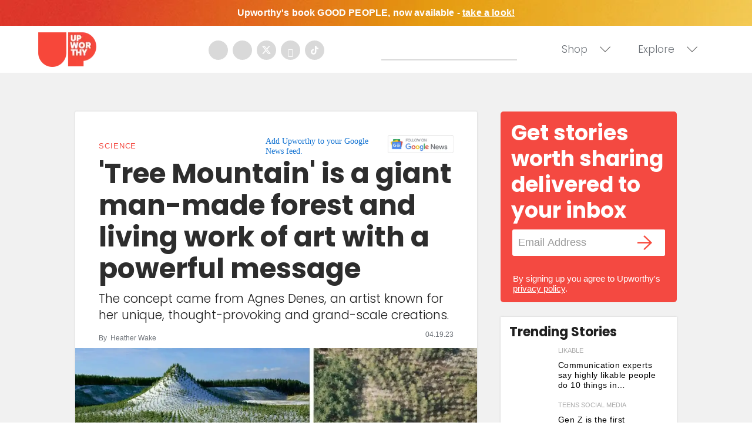

--- FILE ---
content_type: text/plain; charset=utf-8
request_url: https://ads.adthrive.com/http-api/cv2
body_size: 4577
content:
{"om":["00xbjwwl","0iyi1awv","0lknz05s","0s298m4lr19","0sm4lr19","0y4hf6zu","1","10011/b4053ef6dad340082599d9f1aa736b66","1011_302_56982418","1011_46_12181250","1011_74_18364062","1028_8728253","1028_8739738","1028_8744530","10310289136970_462793306","10ua7afe","11142692","11509227","11769257","1185:1610326628","1185:1610326726","1185:1610326728","11896988","12010080","12010084","12010088","12181250","12182414","12184310","124843_10","124844_24","124848_8","12gfb8kp","1610326628","1610326728","1611092","17_23391191","17_23391296","17_24696345","17_24766955","17_24794125","17_24794136","1891/84805","1891/84806","1891/84814","1dynz4oo","1e3fzviw","1ktgrre1","1qycnxb6","1szmtd70","1wwvmrwd","202430_200_EAAYACogtYltKBzKKHu7tAsMK.YhnNUUanUuxFU5V4rbhwKBIsMyBLNoHQo_","2132:44129096","2132:44764949","2132:45327624","2132:45327625","2132:45327626","2179:578606630524081767","21jubgnj","2249:581439030","2249:680357375","2307:1wwvmrwd","2307:3v2n6fcp","2307:3xc8n4lf","2307:4etfwvf1","2307:4ticzzkv","2307:5s8wi8hf","2307:63aofd4c","2307:66r1jy9h","2307:7uqs49qv","2307:8orkh93v","2307:9krcxphu","2307:a8beztgq","2307:abhu2o6t","2307:b57avtlx","2307:bu0fzuks","2307:c1hsjx06","2307:c2fv14pu","2307:c9os9ajg","2307:cuudl2xr","2307:ddr52z0n","2307:egtdks83","2307:ehc482l0","2307:ewkg7kgl","2307:f3tdw9f3","2307:fpbj0p83","2307:fqeh4hao","2307:h60hzvcs","2307:j1lywpow","2307:jyqeveu5","2307:kfzuk5ip","2307:khogx1r1","2307:lp37a2wq","2307:nmuzeaa7","2307:o15rnfuc","2307:o8icj9qr","2307:ox2tly0t","2307:rz1kxzaf","2307:s4s41bit","2307:tdv4kmro","2307:tty470r7","2307:u30fsj32","2307:u4atmpu4","2307:v958nz4c","2307:x3nl5llg","2307:z2zvrgyz","2307:zjn6yvkc","23786257","2409_15064_70_85445183","2409_25495_176_CR52092920","2409_25495_176_CR52092921","2409_25495_176_CR52153848","2409_25495_176_CR52178316","2409_25495_176_CR52178317","2409_25495_176_CR52186411","2409_25495_176_CR52241414","242697002","246453835","248485108","25","25_pz8lwofu","25_sqmqxvaf","25_t2dlmwva","25_ti0s3bz3","25_yi6qlg3p","25_ztlksnbe","2676:85690537","2676:87046810","2711_64_12181250","2715_9888_262592","2760:176_CR52092921","2760:176_CR52092922","2760:176_CR52092923","2760:176_CR52186411","2974:8168476","2_206_554440","2_206_554478","2_46_12181250","2jjp1phz","2mokbgft","308_125203_20","308_125204_13","33347569","3335_25247_700109379","3335_25247_700109389","3335_25247_700109391","3335_25247_700109393","33419345","33438474","33604310","33605023","33605623","33608594","33637455","34182009","3490:CR52092921","3646_185414_T26335189","3646_185414_T26469746","3646_185414_T26509255","3658_104709_c9os9ajg","3658_136236_9jse9oga","3658_1406006_T26265359","3658_15106_u4atmpu4","3658_15602_9qentkjb","3658_16352_ehc482l0","3658_175625_jyqeveu5","3658_18008_1wwvmrwd","3658_184142_T26068409","3658_184142_T26517624","3658_184142_T26520074","3658_203382_f3tdw9f3","3658_203382_o8icj9qr","3658_203382_z2zvrgyz","3658_22079_g2ozgyf2","3658_22895_rz1kxzaf","3658_608642_5s8wi8hf","3658_67113_77gj3an4","3658_83553_vhlpsbep","3658_87799_21jubgnj","36_46_12182414","3702_202069_T26470395","381513943572","3LMBEkP-wis","3ht3x9kw","3kp5kuh1","3v2n6fcp","4083IP31KS13125134_10","409_216386","409_216506","409_226327","409_227223","42171159","43919974","439246469228","458901553568","45999649","46170009","46495924","46_12181250","47180804","485027845327","48514645","48514662","48700636","48700651","492075","4941618","4947806","4972640","4etfwvf1","4rnpo19p","4t298iczzkv","4ticzzkv","4yesq9qe","51372410","521167","53v6aquw","5510:61j1sj1b","5510:deyq2yw3","5510:tjymxbdc","5510:u4atmpu4","554442","554443","554460","554471","554478","5563_66529_OADD2.10239395032611_1MW8PI9WDY5JEJ7HC","5563_66529_OADD2.7353040902704_12VHHVEFFXH8OJ4LUR","5563_66529_OADD2.7353083169082_14CHQFJEGBEH1W68BV","557_409_216592","557_409_220344","557_409_228105","557_409_228354","558_93_5s8wi8hf","558_93_eal0nev6","558_93_jyqeveu5","558_93_ln7h8v9d","558_93_phlvi7up","558_93_pz8lwofu","558_93_rz1kxzaf","558_93_u4atmpu4","559992","560_74_18236277","56341213","56635908","5670:8172741","576777115309199355","58744167","5iujftaz","5s8wi8hf","60325468","60638194","61900466","61916211","61916225","61916229","61932920","61932925","61932933","61j1sj1b","62187798","6226527055","6226560541","624097063","6250_66552_1112888883","6250_66552_1114688213","6250_66552_1165892183","627227759","627290883","627309156","627309159","627506494","628015148","628086965","628153053","628222860","628223277","628359076","628360579","628360582","628444349","628444433","628444439","628456310","628456382","628622163","628622169","628622172","628622175","628622178","628622241","628622244","628622247","628622250","628683371","628687043","628687157","628687460","628687463","628803013","628841673","629007394","629009180","629167998","629168001","629168010","629168565","629171196","629171202","62976224","62977989","62980383","630928655","63166899","6365_61796_742174851279","6365_61796_767836872462","6547_67916_jSkkOHBUm04rdRBx9BVA","659216891404","659713728691","668017635","680_99480_700109379","680_99480_700109389","680_99480_700109391","680_99480_700109393","683738007","683738706","684492634","684493019","690_99485_1610326628","690_99485_1610326728","694912939","697622320","697876999","697893306","697896012","698637300","6e298jtrnf9","6ejtrnf9","6mrds7pc","6tj9m7jw","700109379","700109389","700109391","702834487","703943411","704889081","704890663","705115233","705115263","705115442","705116521","705117050","705119942","705333156","706879711","709257996","7354_138543_82286845","7354_138543_84805506","7354_138543_84805515","7354_229128_86905970","74243_74_18268075","74243_74_18268083","74243_74_18364017","74243_74_18364062","74243_74_18364087","74243_74_18364134","74wv3qdx","77298gj3an4","77gj3an4","794886305239","79yrb2xv","7gpsv4ad","7imiw6gw","7s82759r","80070335","80070342","8160967","8193073","8193078","83464454","83464459","85690530","86470620","86991452","87007264","8b5u826e","8o298rkh93v","8oadj1fy","8orkh93v","9057/0328842c8f1d017570ede5c97267f40d","9057/211d1f0fa71d1a58cabee51f2180e38f","9057/37a3ff30354283181bfb9fb2ec2f8f75","97_8193073","97_8193078","9855/af4ceed1df2e72a9c1d01fc10459a8a9","9855/c4f4b44b9c1781e5730dbcc4c5c4539b","98p5nsen","9jse9oga","9qentkjb","NplsJAxRH1w","a2uqytjp","a3ts2hcp","a7w365s6","a8beztgq","ab298hu2o6t","abhu2o6t","ad6783io","af9kspoi","any8tm7f","b57avtlx","b5idbd4d","bd5xg6f6","bgyg2jg7","bmh13qg9","bmp4lbzm","bsgbu9lt","bu0fzuks","c0mw623r","c1hsjx06","c1u7ixf4","c2298fv14pu","cd40m5wq","cr-2azmi2ttu9vd","cr-2azmi2ttuatj","cr-2azmi2ttubwe","cr-6ovjht2eu9vd","cr-6ovjht2euatj","cr-6ovjht2eubxe","cr-97ruye7tubqk","cr-98q1xf4pubqk","cr-98q1yh0tubqk","cr-a9s2xf8vubwj","cr-aavwye0xubwj","cr-aaw20e1rubwj","cr-aaw20e2pubwj","cr-aawz3i2xubwj","cr-cbsv3j2wuaxg","cr-ccr05f8w17uiu","cr-f6puwm2x27tf1","cr-fobbsjfluatj","cr-guz6feenu9vd","cr-lg354l2uvergv2","cr-submez76ubxe","cr-ttwa4882u9vd","cr-yow2qpavuatj","cr-z5qdtc94ubxe","cr-zdcy8k12uatj","cu298udl2xr","cuudl2xr","cv0h9mrv","d8tju6ee","daw00eve","dcahxe7s","ddr52z0n","dy35slve","e2c76his","echvksei","egbgqhyb","en63ggkt","eo0co93u","ewkg7kgl","extremereach_creative_76559239","f0u03q6w","f3tdw9f3","f7u6bcn5","f8e4ig0n","fc9fwyoa","fcn2zae1","fjp0ceax","fpbj0p83","fqf2molo","g29thswx","g4iapksj","g749lgab","gn3plkq1","hffavbt7","hu52wf5i","i2aglcoy","i90isgt0","ic7fhmq6","j1lywpow","j4r0agpc","js8e452g","jsy1a3jk","jyqeveu5","jzqxffb2","k2xfz54q","kf298zuk5ip","kk5768bd","ksrdc5dk","l1whk1re","lc408s2k","lhgwl31z","ll77hviy","ln2987h8v9d","ln7h8v9d","lp37a2wq","ls74a5wb","ltkghqf5","m2n177jy","m9fitbpn","mbzb7hul","muvxy961","n3egwnq7","n4mlvfy3","n8w0plts","nativetouch-32507","nr5arrhc","nx0p7cuj","o15rnfuc","o8icj9qr","oj70mowv","op9gtamy","oril4wg7","p0odjzyt","ph298lvi7up","phlvi7up","piwneqqj","pl298th4l1a","ppn03peq","pz8lwofu","q1kklcij","q42kdoya","q9plh3qd","qt09ii59","qt29809ii59","r3co354x","rk5pkdan","rl8cwm1y","rqcqy47z","rxj4b6nw","rz1kxzaf","rz2981kxzaf","s4s41bit","s4w0zwhd","s887ofe1","sjjqrcrc","sq3uu9ln","t2dlmwva","t5alo5fu","t73gfjqn","t7d69r6a","td8zomk2","ti0s3bz3","tjymxbdc","ttjmhjja","tvhhxsdx","u1jb75sm","u2298x4z0j8","u2x4z0j8","u30fsj32","u32980fsj32","u4atmpu4","ub298jltf5y","ubjltf5y","utberk8n","v4fzdz1x","v5w56b83","vdcb5d4i","vdpy7l2e","vfnvolw4","vhlpsbep","vnc30v3n","vwg10e52","w15c67ad","wih2rdv3","wix9gxm5","wlxfvdbo","wxfnrapl","x3nl5llg","xgjdt26g","xncaqh7c","xszg0ebh","xtxa8s2d","y141rtv6","ybfhxisi","yi6qlg3p","yq5t5meg","z2zvrgyz","z7yr5xe5","zfexqyi5","zs3aw5p8","zwzjgvpw","7979132","7979135"],"pmp":[],"adomains":["123notices.com","1md.org","about.bugmd.com","acelauncher.com","adameve.com","akusoli.com","allyspin.com","askanexpertonline.com","atomapplications.com","bassbet.com","betsson.gr","biz-zone.co","bizreach.jp","braverx.com","bubbleroom.se","bugmd.com","buydrcleanspray.com","byrna.com","capitaloneshopping.com","clarifion.com","combatironapparel.com","controlcase.com","convertwithwave.com","cotosen.com","countingmypennies.com","cratedb.com","croisieurope.be","cs.money","dallasnews.com","definition.org","derila-ergo.com","dhgate.com","dhs.gov","displate.com","easyprint.app","easyrecipefinder.co","ebook1g.peptidesciences.com","fabpop.net","familynow.club","filejomkt.run","fla-keys.com","folkaly.com","g123.jp","gameswaka.com","getbugmd.com","getconsumerchoice.com","getcubbie.com","gowavebrowser.co","gowdr.com","gransino.com","grosvenorcasinos.com","guard.io","hero-wars.com","holts.com","instantbuzz.net","itsmanual.com","jackpotcitycasino.com","justanswer.com","justanswer.es","la-date.com","lightinthebox.com","liverrenew.com","local.com","lovehoney.com","lulutox.com","lymphsystemsupport.com","manualsdirectory.org","meccabingo.com","medimops.de","mensdrivingforce.com","millioner.com","miniretornaveis.com","mobiplus.me","myiq.com","national-lottery.co.uk","naturalhealthreports.net","nbliver360.com","nikke-global.com","nordicspirit.co.uk","nuubu.com","onlinemanualspdf.co","original-play.com","outliermodel.com","paperela.com","paradisestays.site","parasiterelief.com","peta.org","photoshelter.com","plannedparenthood.org","playvod-za.com","printeasilyapp.com","printwithwave.com","profitor.com","quicklearnx.com","quickrecipehub.com","rakuten-sec.co.jp","rangeusa.com","refinancegold.com","robocat.com","royalcaribbean.com","saba.com.mx","shift.com","simple.life","spinbara.com","systeme.io","taboola.com","tackenberg.de","temu.com","tenfactorialrocks.com","theoceanac.com","topaipick.com","totaladblock.com","usconcealedcarry.com","vagisil.com","vegashero.com","vegogarden.com","veryfast.io","viewmanuals.com","viewrecipe.net","votervoice.net","vuse.com","wavebrowser.co","wavebrowserpro.com","weareplannedparenthood.org","xiaflex.com","yourchamilia.com"]}